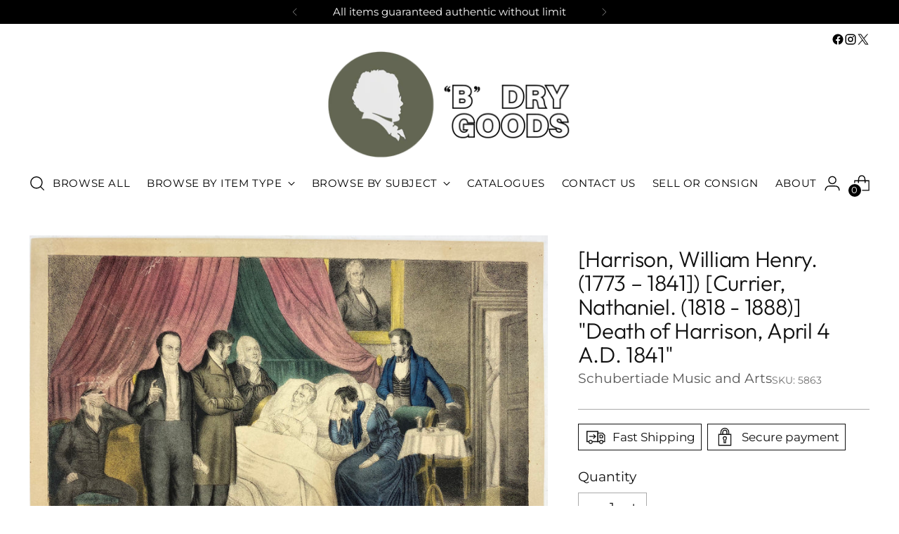

--- FILE ---
content_type: text/javascript; charset=utf-8
request_url: https://www.schubertiademusic.com/products/5863-harrison-william-henry-1773-1841-currier-nathaniel-1818-1888-death-of-harrison-april-4-a-d-1841.js
body_size: 1092
content:
{"id":9419928502431,"title":"[Harrison, William Henry. (1773 – 1841]) [Currier, Nathaniel. (1818 - 1888)] \"Death of Harrison, April 4 A.D. 1841\"","handle":"5863-harrison-william-henry-1773-1841-currier-nathaniel-1818-1888-death-of-harrison-april-4-a-d-1841","description":"\u003cspan style=\"\"\u003eHand-colored lithograph by \u003c\/span\u003e\u003cspan class=\"match\" style=\"\"\u003eCurrier\u003c\/span\u003e\u003cspan style=\"\"\u003e depicting the \u003c\/span\u003e\u003cspan class=\"match\" style=\"\"\u003edeath\u003c\/span\u003e\u003cspan style=\"\"\u003e scene \u003c\/span\u003e\u003cspan class=\"match\" style=\"\"\u003eof\u003c\/span\u003e\u003cspan style=\"\"\u003e President Harrison on April 4, 1841. His niece cries into her handkerchief as his nephew looks concerned towards his uncle. Other members \u003c\/span\u003e\u003cspan class=\"match\" style=\"\"\u003eof\u003c\/span\u003e\u003cspan style=\"\"\u003e the cabinet mourn the loss \u003c\/span\u003e\u003cspan class=\"match\" style=\"\"\u003eof\u003c\/span\u003e\u003cspan style=\"\"\u003e their leader. At the bottom \u003c\/span\u003e\u003cspan class=\"match\" style=\"\"\u003eof\u003c\/span\u003e\u003cspan style=\"\"\u003e the lithograph it reads the last wishes \u003c\/span\u003e\u003cspan class=\"match\" style=\"\"\u003eof\u003c\/span\u003e\u003cspan style=\"\"\u003e the President, \"I wish you to understand the true principals \u003c\/span\u003e\u003cspan class=\"match\" style=\"\"\u003eof\u003c\/span\u003e\u003cspan style=\"\"\u003e the Government. I wish them carried out. I ask nothing more.\" Small areas of scratching and abrasion to left curtain, scattered spots to margins, else fine. 13.75 x 9.6 inches. \u003c\/span\u003e\u003cbr style=\"\"\u003e\u003cdiv style=\"\"\u003e\u003cspan style=\"\"\u003e\u003cbr style=\"\"\u003e\u003c\/span\u003e\u003c\/div\u003e\u003cdiv style=\"\"\u003eAmerican military officer and politician Henry Harrison served as the ninth president of the United States in 1841. He died of typhoid, pneumonia, or paratyphoid fever 31 days into his term, becoming the first president to die in office and the shortest-serving president in US History.\u003cspan style=\"font-size: 10.5px;\"\u003e \u003c\/span\u003eHis death sparked a brief constitutional crisis regarding succession to the presidency, because the Constitution was unclear as to whether Vice President John Tyler should assume the office of president or merely execute the duties of the vacant office. Tyler claimed a constitutional mandate to become the new president and took the presidential oath of office, setting an important precedent for an orderly transfer of the presidency and its full powers when the previous president fails to complete the elected term.\u003cbr style=\"\"\u003e\n\u003c\/div\u003e","published_at":"2024-07-28T13:16:19-04:00","created_at":"2024-07-28T13:16:19-04:00","vendor":"Schubertiade Music and Arts","type":"","tags":["Artwork \u0026 Sculpture","History \u0026 Culture","Law \/ Politics \/ Social Sciences"],"price":15000,"price_min":15000,"price_max":15000,"available":false,"price_varies":false,"compare_at_price":null,"compare_at_price_min":0,"compare_at_price_max":0,"compare_at_price_varies":false,"variants":[{"id":46093273235615,"title":"Default Title","option1":"Default Title","option2":null,"option3":null,"sku":"5863","requires_shipping":true,"taxable":true,"featured_image":null,"available":false,"name":"[Harrison, William Henry. (1773 – 1841]) [Currier, Nathaniel. (1818 - 1888)] \"Death of Harrison, April 4 A.D. 1841\"","public_title":null,"options":["Default Title"],"price":15000,"weight":0,"compare_at_price":null,"inventory_management":"shopify","barcode":null,"requires_selling_plan":false,"selling_plan_allocations":[]}],"images":["\/\/cdn.shopify.com\/s\/files\/1\/0512\/4826\/7423\/files\/Death_of_Harrison_Print_5863.jpg?v=1722186986"],"featured_image":"\/\/cdn.shopify.com\/s\/files\/1\/0512\/4826\/7423\/files\/Death_of_Harrison_Print_5863.jpg?v=1722186986","options":[{"name":"Title","position":1,"values":["Default Title"]}],"url":"\/products\/5863-harrison-william-henry-1773-1841-currier-nathaniel-1818-1888-death-of-harrison-april-4-a-d-1841","media":[{"alt":null,"id":33943793139871,"position":1,"preview_image":{"aspect_ratio":1.377,"height":2838,"width":3908,"src":"https:\/\/cdn.shopify.com\/s\/files\/1\/0512\/4826\/7423\/files\/Death_of_Harrison_Print_5863.jpg?v=1722186986"},"aspect_ratio":1.377,"height":2838,"media_type":"image","src":"https:\/\/cdn.shopify.com\/s\/files\/1\/0512\/4826\/7423\/files\/Death_of_Harrison_Print_5863.jpg?v=1722186986","width":3908}],"requires_selling_plan":false,"selling_plan_groups":[]}